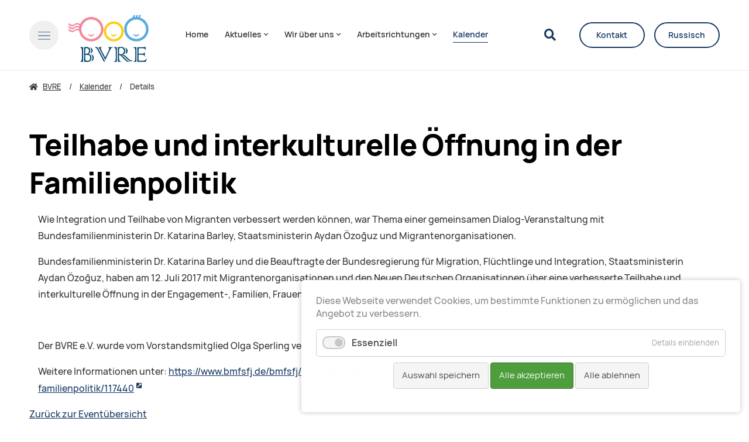

--- FILE ---
content_type: text/html; charset=UTF-8
request_url: https://bvre.de/kalender-details/teilhabe-und-interkulturelle-oeffnung-in-der-familienpolitik.html
body_size: 13322
content:
<!DOCTYPE html>
<html data-theme lang="de">
<head>
<base href="https://bvre.de/">
<title>Teilhabe und interkulturelle Öffnung in der Familienpolitik - BVRE</title>
<!-- meta: default -->
<meta charset="UTF-8">
<meta name="robots" content="index,follow">
<meta name="description" content="">
<meta name="generator" content="Contao Open Source CMS">
<!-- meta: viewport -->
<meta name="viewport" content="width=device-width,initial-scale=1.0">
<!-- meta: social -->
<meta name="google-site-verification" content="" />
<!-- contao: stylesheets -->
<link rel="stylesheet" href="assets/css/theme.scss,manrope.css,all.css,slick.css,cookiebar_default.css-6d29c84b.css">
<!-- contao: scripts -->
<script src="assets/js/jquery.min.js,slick.min.js,typed.min.js,globals.js,sliderSlick.j...-45df26c7.js"></script><meta name="thumbnail" content="https://bvre.de/files/theme/theme-design/img/bvre_logo.png">
<meta property="og:image" content="https://bvre.de/files/theme/theme-design/img/bvre_logo.png">
<meta property="og:image:width" content="870">
<meta property="og:image:height" content="534">
<!-- theme: favicon -->
<link rel="icon" type="image/png" href="/files/theme/theme-design/img/favicon.png" />
<!-- theme: includes -->
<!-- theme: config module -->
</head>
<body id="top" class="p-teilhabe-und-interkulturelle-öffnung-in-der-familienpolitik" itemscope itemtype="http://schema.org/WebPage">
<div class="m-page">
<aside class="m-offcanvas" data-js-offcanvas>
<div class="m-offcanvas__dimmer" data-js-offcanvas-close></div>
<div class="m-offcanvas__inner">
<div class="m-offcanvas__section m-offcanvas__section--first">
<div class="m-offcanvas__top">
<div class="u-root">
<div class="m-offcanvas__row">
<div class="m-offcanvas__left">
<div class="m-offcanvas__trigger">
<a href="/" class="o-trigger" data-js-offcanvas-toggle>
<svg>
<use xlink:href="#svg-menu-close" />
</svg>
</a>
</div>
<div class="m-offcanvas__logo">
<!-- theme: logo -->
<a href="/" class="o-logo">
<img src="files/theme/theme-design/img/favicon.png" class="o-logo__image o-logo__image--dark" alt="">
<img src="files/theme/theme-design/img/favicon.png" class="o-logo__image o-logo__image--light" alt="">
</a>
</div>
</div>
<div class="m-offcanvas__right">
</div>
</div>
</div>
</div>
<div class="m-offcanvas__middle">
<div class="u-root">
<div class="m-offcanvas__navigation">
<!-- theme: navigation (main) -->
<!-- indexer::stop -->
<nav class="m-navigation" itemscope itemtype="http://schema.org/SiteNavigationElement">
<a href="kalender-details/teilhabe-und-interkulturelle-oeffnung-in-der-familienpolitik.html#skipNavigation30" class="invisible">Navigation überspringen</a>
<div class="level-1">
<div class="inner">
<ul>
<li class="p-home first">
<a
href="home.html"
title="Bundesverband russischsprachiger Eltern e.V."
class="first"                                                            itemprop="url">
<span itemprop="name">Home</span>
</a>
</li>
<li class="p-aktuelles submenu">
<a
href="aktuelles.html"
title="Aktuelles"
class="submenu"                                                   aria-haspopup="true"          itemprop="url">
<span itemprop="name">Aktuelles<i class="fas fa-chevron-down" aria-hidden="true"></i></span>
</a>
<div class="level-2">
<div class="inner">
<ul>
<li class="p-news first">
<a
href="aktuelles.html"
title="News"
class="first"                                                            itemprop="url">
<span itemprop="name">News</span>
</a>
</li>
<li class="p-stellungnahmen ">
<a
href="stellungnahmen.html"
title="Stellungnahmen"
itemprop="url">
<span itemprop="name">Stellungnahmen</span>
</a>
</li>
<li class="p-presse-über-uns ">
<a
href="presse-und-medien.html"
title="Presse über uns"
itemprop="url">
<span itemprop="name">Presse über uns</span>
</a>
</li>
<li class="p-newsletter ">
<a
href="newsletter.html"
title="Newsletter"
itemprop="url">
<span itemprop="name">Newsletter</span>
</a>
</li>
<li class="p-details ">
<a
href="news-blog/details.html"
title="Details"
itemprop="url">
<span itemprop="name">Details</span>
</a>
</li>
<li class="p-bibliothek last">
<a
href="aktuelles/bibliothek.html"
title="Bibliothek"
class="last"                                                            itemprop="url">
<span itemprop="name">Bibliothek</span>
</a>
</li>
</ul>
</div>
</div>
</li>
<li class="p-wir-über-uns submenu">
<a
href="wir_ueber_uns_uebersicht.html"
title="Wir über uns"
class="submenu"                                                   aria-haspopup="true"          itemprop="url">
<span itemprop="name">Wir über uns<i class="fas fa-chevron-down" aria-hidden="true"></i></span>
</a>
<div class="level-2">
<div class="inner">
<ul>
<li class="p-wer-wir-sind first">
<a
href="wir_ueber_uns_uebersicht.html"
title="Wer wir sind"
class="first"                                                            itemprop="url">
<span itemprop="name">Wer wir sind</span>
</a>
</li>
<li class="p-satzung ">
<a
href="wir-ueber-uns/satzung.html"
title="Satzung"
itemprop="url">
<span itemprop="name">Satzung</span>
</a>
</li>
<li class="p-leitbild ">
<a
href="wir-ueber-uns/leitbild.html"
title="Leitbild"
itemprop="url">
<span itemprop="name">Leitbild</span>
</a>
</li>
<li class="p-unser-team ">
<a
href="unser-team.html"
title="Unser Team"
itemprop="url">
<span itemprop="name">Unser Team</span>
</a>
</li>
<li class="p-möglichkeiten-für-die-bvre-mitgliedsorganisationen ">
<a
href="wir-ueber-uns/moeglichkeiten-fuer-die-bvre-mitgliedsorganisationen.html"
title="Möglichkeiten für die BVRE-Mitgliedsorganisationen"
itemprop="url">
<span itemprop="name">Möglichkeiten für die BVRE-Mitgliedsorganisationen</span>
</a>
</li>
<li class="p-möglichkeiten-für-eltern ">
<a
href="wir-ueber-uns/moeglichkeiten-fuer-eltern.html"
title="Möglichkeiten für Eltern"
itemprop="url">
<span itemprop="name">Möglichkeiten für Eltern</span>
</a>
</li>
<li class="p-selbstverpflichtung-transparente-zivilgesellschaft ">
<a
href="selbstverpflichtung-transparente-zivilgesellschaft.html"
title="Selbstverpflichtung transparente Zivilgesellschaft"
itemprop="url">
<span itemprop="name">Selbstverpflichtung transparente Zivilgesellschaft</span>
</a>
</li>
<li class="p-kommission-für-antidiskriminierung ">
<a
href="wir-ueber-uns/kommission-fuer-antidiskriminierung.html"
title="Kommission für Antidiskriminierung"
itemprop="url">
<span itemprop="name">Kommission für Antidiskriminierung</span>
</a>
</li>
<li class="p-mitglied-werden ">
<a
href="mitglieder/mitglied-werden.html"
title="Mitglied werden"
itemprop="url">
<span itemprop="name">Mitglied werden</span>
</a>
</li>
<li class="p-spenden ">
<a
href="wir-ueber-uns/spenden.html"
title="Spenden"
itemprop="url">
<span itemprop="name">Spenden</span>
</a>
</li>
<li class="p-flyer last">
<a
href="wir-ueber-uns/flyer.html"
title="Flyer"
class="last"                                                            itemprop="url">
<span itemprop="name">Flyer</span>
</a>
</li>
</ul>
</div>
</div>
</li>
<li class="p-mitglieder submenu">
<a
href="mitglieder_uebersicht.html"
title="Mitglieder"
class="submenu"                                                   aria-haspopup="true"          itemprop="url">
<span itemprop="name">Mitglieder<i class="fas fa-chevron-down" aria-hidden="true"></i></span>
</a>
<div class="level-2">
<div class="inner">
<ul>
<li class="p-mitgliedsvereine first">
<a
href="mitglieder_uebersicht.html"
title="Mitgliedsvereine"
class="first"                                                            itemprop="url">
<span itemprop="name">Mitgliedsvereine</span>
</a>
</li>
<li class="p-organisationen-in-baden-württemberg submenu">
<a
href="mitglieder/organisationen-in-baden-wuerttemberg.html"
title="Organisationen in Baden-Württemberg"
class="submenu"                                                   aria-haspopup="true"          itemprop="url">
<span itemprop="name">Organisationen in Baden-Württemberg<i class="fas fa-chevron-down" aria-hidden="true"></i></span>
</a>
<div class="level-3">
<div class="inner">
<ul>
<li class="p-wesna-e-v-freiburg first last">
<a
href="mitglieder/wesna-e-v-freiburg.html"
title="WESNA e.V., Freiburg"
class="first last"                                                            itemprop="url">
<span itemprop="name">WESNA e.V., Freiburg</span>
</a>
</li>
</ul>
</div>
</div>
</li>
<li class="p-organisationen-in-bayern submenu">
<a
href="mitglieder/organisationen-in-bayern.html"
title="Organisationen in Bayern"
class="submenu"                                                   aria-haspopup="true"          itemprop="url">
<span itemprop="name">Organisationen in Bayern<i class="fas fa-chevron-down" aria-hidden="true"></i></span>
</a>
<div class="level-3">
<div class="inner">
<ul>
<li class="p-allianz-für-ein-freiheitlich-demokratisches-russland-e-v-nürnberg first">
<a
href="mitglieder/allianz-fuer-ein-freiheitlich-demokratisches-russland-e-v-nuernberg.html"
title="Allianz für ein freiheitlich-demokratisches Russland e.V., Nürnberg"
class="first"                                                            itemprop="url">
<span itemprop="name">Allianz für ein freiheitlich-demokratisches Russland e.V., Nürnberg</span>
</a>
</li>
<li class="p-brücken-e-v-erlangen ">
<a
href="mitglieder/deutsch-russischer-kulturverein-bruecken-e-v-erlangen.html"
title="Brücken e.V., Erlangen"
itemprop="url">
<span itemprop="name">Brücken e.V., Erlangen</span>
</a>
</li>
<li class="p-happy-aliens-e-v-erlangen ">
<a
href="mitglieder/organisationen-in-bayern/happy-aliens-e-v-erlangen.html"
title="Happy Aliens e.V., Erlangen"
itemprop="url">
<span itemprop="name">Happy Aliens e.V., Erlangen</span>
</a>
</li>
<li class="p-neue-zeiten-weiden-e-v-weiden ">
<a
href="mitglieder/neue-zeiten-weiden-e-v-weiden.html"
title="Neue Zeiten - Weiden e.V., Weiden"
itemprop="url">
<span itemprop="name">Neue Zeiten - Weiden e.V., Weiden</span>
</a>
</li>
<li class="p-russisch-deutsches-kulturzentrum-e-v-nürnberg last">
<a
href="mitglieder/russisch-deutsches-kulturzentrum-e-v-nuernberg.html"
title="Russisch-Deutsches Kulturzentrum e.V., Nürnberg"
class="last"                                                            itemprop="url">
<span itemprop="name">Russisch-Deutsches Kulturzentrum e.V., Nürnberg</span>
</a>
</li>
</ul>
</div>
</div>
</li>
<li class="p-organisationen-in-berlin submenu">
<a
href="mitglieder/berlin.html"
title="Organisationen in Berlin"
class="submenu"                                                   aria-haspopup="true"          itemprop="url">
<span itemprop="name">Organisationen in Berlin<i class="fas fa-chevron-down" aria-hidden="true"></i></span>
</a>
<div class="level-3">
<div class="inner">
<ul>
<li class="p-club-dialog-e-v-berlin first">
<a
href="mitglieder/club-dialog-e-v-berlin.html"
title="Club Dialog e.V., Berlin"
class="first"                                                            itemprop="url">
<span itemprop="name">Club Dialog e.V., Berlin</span>
</a>
</li>
<li class="p-demokrati-ja-e-v-berlin ">
<a
href="mitglieder/berlin/demokrati-ja-e-v.html"
title="Demokrati-JA e.V., Berlin"
itemprop="url">
<span itemprop="name">Demokrati-JA e.V., Berlin</span>
</a>
</li>
<li class="p-deutsch-alternativer-kulturverein-e-v-berlin ">
<a
href="mitglieder/deutsch-alternativer-kulturverein-e-v-berlin.html"
title="Deutsch-Alternativer Kulturverein e.V., Berlin"
itemprop="url">
<span itemprop="name">Deutsch-Alternativer Kulturverein e.V., Berlin</span>
</a>
</li>
<li class="p-quarteera-e-v-berlin ">
<a
href="mitglieder/quarteera-e-v-berlin.html"
title="Quarteera e.V., Berlin"
itemprop="url">
<span itemprop="name">Quarteera e.V., Berlin</span>
</a>
</li>
<li class="p-solidarus-e-v-berlin ">
<a
href="mitglieder/berlin/solidarus-e-v-berlin.html"
title="Solidarus e.V., Berlin"
itemprop="url">
<span itemprop="name">Solidarus e.V., Berlin</span>
</a>
</li>
<li class="p-vereinigung-aserbaidschanischer-studierender-und-wissenschaftler-in-der-bundesrepublik-deutschland-vasw-e-v-berlin ">
<a
href="mitglieder/vereinigung-aserbaidschanischer-studierender-und-wissenschaftler-in-der-bundesrepublik-deutschland-vasw-e-v-berlin.html"
title="Vereinigung aserbaidschanischer Studierender und Wissenschaftler in der Bundesrepublik Deutschland &#40;VASW&#41; e.V., Berlin"
itemprop="url">
<span itemprop="name">Vereinigung aserbaidschanischer Studierender und Wissenschaftler in der Bundesrepublik Deutschland &#40;VASW&#41; e.V., Berlin</span>
</a>
</li>
<li class="p-wissensturm-e-v-berlin ">
<a
href="mitglieder/wissensturm-e-v-berlin.html"
title="Wissensturm e. V., Berlin"
itemprop="url">
<span itemprop="name">Wissensturm e. V., Berlin</span>
</a>
</li>
<li class="p-westa-e-v-berlin last">
<a
href="mitglieder/westa-e-v-berlin.html"
title="Westa e.V., Berlin"
class="last"                                                            itemprop="url">
<span itemprop="name">Westa e.V., Berlin</span>
</a>
</li>
</ul>
</div>
</div>
</li>
<li class="p-organisationen-in-brandenburg submenu">
<a
href="mitglieder/organisationen-in-brandenburg.html"
title="Organisationen in Brandenburg"
class="submenu"                                                   aria-haspopup="true"          itemprop="url">
<span itemprop="name">Organisationen in Brandenburg<i class="fas fa-chevron-down" aria-hidden="true"></i></span>
</a>
<div class="level-3">
<div class="inner">
<ul>
<li class="p-diamant-sozialer-integrationsverein-für-zuwanderer-des-landkreises-barnim-e-v-barnim first last">
<a
href="mitglieder/diamant-sozialer-integrationsverein-fuer-zuwanderer-des-landkreises-barnim-e-v.html"
title="Diamant – Sozialer Integrationsverein für Zuwanderer des Landkreises Barnim e. V., Barnim"
class="first last"                                                            itemprop="url">
<span itemprop="name">Diamant – Sozialer Integrationsverein für Zuwanderer des Landkreises Barnim e. V., Barnim</span>
</a>
</li>
</ul>
</div>
</div>
</li>
<li class="p-organisationen-in-hamburg submenu">
<a
href="mitglieder/organisationen-in-hamburg.html"
title="Organisationen in Hamburg"
class="submenu"                                                   aria-haspopup="true"          itemprop="url">
<span itemprop="name">Organisationen in Hamburg<i class="fas fa-chevron-down" aria-hidden="true"></i></span>
</a>
<div class="level-3">
<div class="inner">
<ul>
<li class="p-asbuka-e-v-hamburg first">
<a
href="mitglieder/organisationen-in-hamburg/asbuka-e-v-hamburg.html"
title="ASBUKA e.V., Hamburg"
class="first"                                                            itemprop="url">
<span itemprop="name">ASBUKA e.V., Hamburg</span>
</a>
</li>
<li class="p-free-pro-video-e-v-hamburg ">
<a
href="mitglieder/organisationen-in-hamburg/free-professional-video-institute-hamburg-bremen-schleswig-holstein.html"
title="Free Pro Video e.V., Hamburg"
itemprop="url">
<span itemprop="name">Free Pro Video e.V., Hamburg</span>
</a>
</li>
<li class="p-norddeutscher-koordinierungsrat-der-russischsprachigen-bürger-e-v-hamburg-bremen-schleswig-holstein last">
<a
href="mitglieder/norddeutscher-koordinationsrat-e-v-hamburg-bremen-schleswig-holstein.html"
title="Norddeutscher Koordinierungsrat der russischsprachigen Bürger e.V., Hamburg, Bremen, Schleswig-Holstein"
class="last"                                                            itemprop="url">
<span itemprop="name">Norddeutscher Koordinierungsrat der russischsprachigen Bürger e.V., Hamburg, Bremen, Schleswig-Holstein</span>
</a>
</li>
</ul>
</div>
</div>
</li>
<li class="p-organisationen-in-hessen submenu">
<a
href="mitglieder/organisationen-in-hessen.html"
title="Organisationen in Hessen"
class="submenu"                                                   aria-haspopup="true"          itemprop="url">
<span itemprop="name">Organisationen in Hessen<i class="fas fa-chevron-down" aria-hidden="true"></i></span>
</a>
<div class="level-3">
<div class="inner">
<ul>
<li class="p-assorti-gug-wiesbaden first">
<a
href="mitglieder/assorti-gug-wiesbaden.html"
title="ASSORTI gUG, Wiesbaden"
class="first"                                                            itemprop="url">
<span itemprop="name">ASSORTI gUG, Wiesbaden</span>
</a>
</li>
<li class="p-deutsch-russisches-zentrum-integration-bildung-sozial-kultur-e-v-drz-ibsk-e-v-gießen ">
<a
href="mitglieder/deutsch-russisches-zentrum-integration-bildung-sozial-kultur-e-v-drz-ibsk-e-v-giessen.html"
title="Deutsch-Russisches Zentrum &#34;Integration, Bildung, Sozial, Kultur&#34; e.V. &#40;DRZ IBSK e.V.&#41;, Gießen"
itemprop="url">
<span itemprop="name">Deutsch-Russisches Zentrum &#34;Integration, Bildung, Sozial, Kultur&#34; e.V. &#40;DRZ IBSK e.V.&#41;, Gießen</span>
</a>
</li>
<li class="p-goluboy-wagon-e-v-frankfurt-am-main ">
<a
href="mitglieder/organisationen-in-hessen/goluboy-wagon-e-v-frankfurt-am-main.html"
title="Goluboy Wagon e.V., Frankfurt am Main"
itemprop="url">
<span itemprop="name">Goluboy Wagon e.V., Frankfurt am Main</span>
</a>
</li>
<li class="p-günter-feldmann-zentrum-e-v-frankfurt-am-main ">
<a
href="mitglieder/guenter-feldmann-zentrum-e-v.html"
title="Günter-Feldmann-Zentrum e.V., Frankfurt am Main"
itemprop="url">
<span itemprop="name">Günter-Feldmann-Zentrum e.V., Frankfurt am Main</span>
</a>
</li>
<li class="p-integrations-bildungszentrum-planeta-e-v-hanau-frankfurt-am-main-offenbach-am-main ">
<a
href="mitglieder/deutsch-russisches-integrations-kultur-und-bildungszentrum-planeta-e-v-hanau.html"
title="Integrations-Bildungszentrum Planeta e.V., Hanau, Frankfurt am Main, Offenbach am Main"
itemprop="url">
<span itemprop="name">Integrations-Bildungszentrum Planeta e.V., Hanau, Frankfurt am Main, Offenbach am Main</span>
</a>
</li>
<li class="p-kid-e-v-kooperative-zur-integration-in-deutschland-hanau ">
<a
href="mitglieder/kid-e-v-kooperative-zur-integration-in-deutschland-hanau.html"
title="KID e.V. - „Kooperative zur Integration in Deutschland&#34;, Hanau"
itemprop="url">
<span itemprop="name">KID e.V. - „Kooperative zur Integration in Deutschland&#34;, Hanau</span>
</a>
</li>
<li class="p-kreaktiv-e-v-hanau ">
<a
href="mitglieder/organisationen-in-hessen/kreaktiv-e-v-hanau.html"
title="KREAKTIV e.V., Hanau"
itemprop="url">
<span itemprop="name">KREAKTIV e.V., Hanau</span>
</a>
</li>
<li class="p-nezabudka-kinderbetreuung-ggmbh-frankfurt-am-main ">
<a
href="mitglieder/nezabudka-kinderbetreuung-ggmbh.html"
title="Nezabudka Kinderbetreuung gGmbH, Frankfurt am Main"
itemprop="url">
<span itemprop="name">Nezabudka Kinderbetreuung gGmbH, Frankfurt am Main</span>
</a>
</li>
<li class="p-rodnik-e-v-fulda ">
<a
href="mitglieder/rodnik-e-v-deutsch-russisches-kultur-sozial-und-bildungszentrum-fulda.html"
title="RODNIK e.V., Fulda"
itemprop="url">
<span itemprop="name">RODNIK e.V., Fulda</span>
</a>
</li>
<li class="p-verein-zur-unterstützung-russischsprachiger-mitbürger-frankfurt-am-main ">
<a
href="mitglieder/verein-zur-unterstuetzung-russischsprachiger-mitbuerger-frankfurt-m.html"
title="Verein zur Unterstützung russischsprachiger Mitbürger, Frankfurt am Main"
itemprop="url">
<span itemprop="name">Verein zur Unterstützung russischsprachiger Mitbürger, Frankfurt am Main</span>
</a>
</li>
<li class="p-wahrta-e-v-frankfurt-am-main last">
<a
href="mitglieder/organisationen-in-hessen/warta-e-v-frankfurt-am-main.html"
title="WAHRTA e.V., Frankfurt am Main"
class="last"                                                            itemprop="url">
<span itemprop="name">WAHRTA e.V., Frankfurt am Main</span>
</a>
</li>
</ul>
</div>
</div>
</li>
<li class="p-organisationen-in-niedersachsen submenu">
<a
href="mitglieder/organisationen-in-niedersachsen.html"
title="Organisationen in Niedersachsen"
class="submenu"                                                   aria-haspopup="true"          itemprop="url">
<span itemprop="name">Organisationen in Niedersachsen<i class="fas fa-chevron-down" aria-hidden="true"></i></span>
</a>
<div class="level-3">
<div class="inner">
<ul>
<li class="p-deutsch-russische-gesellschaft-göttingen-e-v-göttingen invisible first">
<a
href="mitglieder/organisationen-in-niedersachsen/dialog-respekt-gemeinwohl-goettingen-e-v.html"
title="Deutsch-Russische Gesellschaft Göttingen e.V., Göttingen"
class="invisible first"                                                            itemprop="url">
<span itemprop="name">Deutsch-Russische Gesellschaft Göttingen e.V., Göttingen</span>
</a>
</li>
<li class="p-dialog-respekt-gemeinwohl-göttingen-e-v last">
<a
href="mitglieder/organisationen-in-niedersachsen/dialog-respekt-gemeinwohl-goettingen-e-v.html"
title="Dialog – Respekt – Gemeinwohl Göttingen e.V."
class="last"                                                            itemprop="url">
<span itemprop="name">Dialog – Respekt – Gemeinwohl Göttingen e.V.</span>
</a>
</li>
</ul>
</div>
</div>
</li>
<li class="p-organisationen-in-nordrhein-westfalen submenu">
<a
href="mitglieder/organisationen-in-nrw.html"
title="Organisationen in Nordrhein-Westfalen"
class="submenu"                                                   aria-haspopup="true"          itemprop="url">
<span itemprop="name">Organisationen in Nordrhein-Westfalen<i class="fas fa-chevron-down" aria-hidden="true"></i></span>
</a>
<div class="level-3">
<div class="inner">
<ul>
<li class="p-abc-e-v-troisdorf first">
<a
href="mitglieder/abc-e-v-troisdorf.html"
title="ABC e.V., Troisdorf"
class="first"                                                            itemprop="url">
<span itemprop="name">ABC e.V., Troisdorf</span>
</a>
</li>
<li class="p-anton-tschechow-bibliothek-bildungs-und-kulturzentrum-e-v-krefeld ">
<a
href="mitglieder/anton-tschechow-bibliothek-bildungs-und-kulturzentrum-e-v-krefeld.html"
title="Anton-Tschechow Bibliothek-, Bildungs- und Kulturzentrum e.V., Krefeld"
itemprop="url">
<span itemprop="name">Anton-Tschechow Bibliothek-, Bildungs- und Kulturzentrum e.V., Krefeld</span>
</a>
</li>
<li class="p-avp-e-v-akzeptanz-vertrauen-perspektive-e-v-düsseldorf ">
<a
href="mitglieder/avp-e-v-akzeptanz-vertrauen-perspektive-e-v-duesseldorf.html"
title="AVP e.V. &#40;Akzeptanz, Vertrauen, Perspektive e.V.&#41;, Düsseldorf"
itemprop="url">
<span itemprop="name">AVP e.V. &#40;Akzeptanz, Vertrauen, Perspektive e.V.&#41;, Düsseldorf</span>
</a>
</li>
<li class="p-de-perspektive-e-v-düsseldorf ">
<a
href="mitglieder/de-perspektive-e-v-duesseldorf.html"
title="de. Perspektive e.V., Düsseldorf"
itemprop="url">
<span itemprop="name">de. Perspektive e.V., Düsseldorf</span>
</a>
</li>
<li class="p-die-weltmusik-klezmer-und-ästhetik-akademie-integration-und-begegnungszentrum-e-v-köln ">
<a
href="mitglieder/die-weltmusik-klezmer-und-aesthetik-akademie-integration-und-begegnungszentrum-e-v.html"
title="Die Weltmusik, Klezmer und Ästhetik Akademie, Integration- und Begegnungszentrum e.V., Köln"
itemprop="url">
<span itemprop="name">Die Weltmusik, Klezmer und Ästhetik Akademie, Integration- und Begegnungszentrum e.V., Köln</span>
</a>
</li>
<li class="p-erfolg-köln-e-v-köln ">
<a
href="mitglieder/erfolg-koeln-e-v-koeln.html"
title="Erfolg Köln e.V., Köln"
itemprop="url">
<span itemprop="name">Erfolg Köln e.V., Köln</span>
</a>
</li>
<li class="p-familienwelt-e-v-köln ">
<a
href="mitglieder/familienwelt-e-v-koeln.html"
title="Familienwelt e.V, Köln"
itemprop="url">
<span itemprop="name">Familienwelt e.V, Köln</span>
</a>
</li>
<li class="p-fantasy-e-v-wuppertal ">
<a
href="mitglieder/fantasy-e-v-wuppertal.html"
title="Fantasy e.V., Wuppertal"
itemprop="url">
<span itemprop="name">Fantasy e.V., Wuppertal</span>
</a>
</li>
<li class="p-fraufam-integrationszentrum-für-frauen-und-familien-e-v-rheinbach ">
<a
href="mitglieder/fraufam-integrationszentrum-fuer-frauen-und-familien-e-v.html"
title="FrauFam - Integrationszentrum für Frauen und Familien e. V., Rheinbach"
itemprop="url">
<span itemprop="name">FrauFam - Integrationszentrum für Frauen und Familien e. V., Rheinbach</span>
</a>
</li>
<li class="p-horizont-e-v-köln ">
<a
href="mitglieder/organisationen-in-nrw/horizont-e-v-koeln.html"
title="Horizont e.V., Köln"
itemprop="url">
<span itemprop="name">Horizont e.V., Köln</span>
</a>
</li>
<li class="p-integration-kulturzentrum-e-v-im-kreis-mettmann-mettmann ">
<a
href="mitglieder/integration-kultur-zentrum-e-v-ikz-e-v-mettmann.html"
title="Integration-Kulturzentrum e.V. im Kreis Mettmann, Mettmann"
itemprop="url">
<span itemprop="name">Integration-Kulturzentrum e.V. im Kreis Mettmann, Mettmann</span>
</a>
</li>
<li class="p-integration-partnerschaft-menschenwürde-e-v-ipm-düsseldorf ">
<a
href="mitglieder/integration-partnerschaft-menschenwuerde-e-v-ipm-duesseldorf.html"
title="Integration Partnerschaft Menschenwürde e.V. &#40;IPM&#41;, Düsseldorf"
itemprop="url">
<span itemprop="name">Integration Partnerschaft Menschenwürde e.V. &#40;IPM&#41;, Düsseldorf</span>
</a>
</li>
<li class="p-interkultureller-deutsch-russischer-verein-wasilissa-e-v-gütersloh ">
<a
href="mitglieder/interkultureller-deutsch-russischer-verein-wasilissa-e-v.html"
title="Interkultureller deutsch-russischer Verein &#34;Wasilissa e.V.&#34;, Gütersloh"
itemprop="url">
<span itemprop="name">Interkultureller deutsch-russischer Verein &#34;Wasilissa e.V.&#34;, Gütersloh</span>
</a>
</li>
<li class="p-ikar-e-v-dormagen ">
<a
href="mitglieder/ikar-e-v-dormagen.html"
title="IKAR e.V., Dormagen"
itemprop="url">
<span itemprop="name">IKAR e.V., Dormagen</span>
</a>
</li>
<li class="p-kinder-und-jugendclub-modellierton-e-v-rheine ">
<a
href="kinder-und-jugendclub-modellierton-e-v-rheine.html"
title="Kinder- und Jugendclub “Modellierton” e.V., Rheine"
itemprop="url">
<span itemprop="name">Kinder- und Jugendclub “Modellierton” e.V., Rheine</span>
</a>
</li>
<li class="p-kultur-und-integrationszentrum-phoenix-köln-e-v-köln ">
<a
href="mitglieder/kultur-und-integrationszentrum-phoenix-koeln-e-v-koeln.html"
title="Kultur-und Integrationszentrum PHOENIX-Köln e.V., Köln"
itemprop="url">
<span itemprop="name">Kultur-und Integrationszentrum PHOENIX-Köln e.V., Köln</span>
</a>
</li>
<li class="p-makosa-e-v-köln ">
<a
href="mitglieder/organisationen-in-nrw/makosa-e-v-koeln.html"
title="Makosa e.V., Köln"
itemprop="url">
<span itemprop="name">Makosa e.V., Köln</span>
</a>
</li>
<li class="p-wuppertaler-elternverein-3x3-e-v-wuppertal last">
<a
href="mitglieder/wuppertaler-elternverein-3x3-e-v-wuppertal.html"
title="Wuppertaler Elternverein 3x3 e.V., Wuppertal"
class="last"                                                            itemprop="url">
<span itemprop="name">Wuppertaler Elternverein 3x3 e.V., Wuppertal</span>
</a>
</li>
</ul>
</div>
</div>
</li>
<li class="p-organisationen-in-saarland submenu">
<a
href="mitglieder/organisationen-in-saarland.html"
title="Organisationen in Saarland"
class="submenu"                                                   aria-haspopup="true"          itemprop="url">
<span itemprop="name">Organisationen in Saarland<i class="fas fa-chevron-down" aria-hidden="true"></i></span>
</a>
<div class="level-3">
<div class="inner">
<ul>
<li class="p-deutsch-russisch-ukrainische-kulturschule-elfe-e-v-saarbrücken first last">
<a
href="mitglieder/elfe-e-v-deutsch-russische-kulturschule-saarbruecken.html"
title="Deutsch-Russisch-Ukrainische Kulturschule ELFE e.V., Saarbrücken"
class="first last"                                                            itemprop="url">
<span itemprop="name">Deutsch-Russisch-Ukrainische Kulturschule ELFE e.V., Saarbrücken</span>
</a>
</li>
</ul>
</div>
</div>
</li>
<li class="p-organisationen-in-sachsen submenu last">
<a
href="mitglieder/organisationen-in-sachsen.html"
title="Organisationen in Sachsen"
class="submenu last"                                                   aria-haspopup="true"          itemprop="url">
<span itemprop="name">Organisationen in Sachsen<i class="fas fa-chevron-down" aria-hidden="true"></i></span>
</a>
<div class="level-3">
<div class="inner">
<ul>
<li class="p-ausländerrat-dresden-e-v-dresden first">
<a
href="mitglieder/auslaenderrat-dresden-e-v-dresden.html"
title="Ausländerrat Dresden e.V., Dresden"
class="first"                                                            itemprop="url">
<span itemprop="name">Ausländerrat Dresden e.V., Dresden</span>
</a>
</li>
<li class="p-deutsch-russisches-hilfswerk-zur-heiligen-alexandra-e-v-leipzig ">
<a
href="mitglieder/deutsch-russisches-hilfswerk-zur-heiligen-alexandra-e-v-leipzig.html"
title="Deutsch-Russisches Hilfswerk zur Heiligen Alexandra e.V., Leipzig"
itemprop="url">
<span itemprop="name">Deutsch-Russisches Hilfswerk zur Heiligen Alexandra e.V., Leipzig</span>
</a>
</li>
<li class="p-internationales-engagement-chemnitz-e-v-chemnitz ">
<a
href="mitglieder/internationales-engagement-chemnitz-e-v.html"
title="Internationales Engagement Chemnitz e.V., Chemnitz"
itemprop="url">
<span itemprop="name">Internationales Engagement Chemnitz e.V., Chemnitz</span>
</a>
</li>
<li class="p-kinder-und-elternzentrum-kolibri-e-v-dresden ">
<a
href="mitglieder/kinder-und-elternzentrum-kolibri-e-v-dresden.html"
title="Kinder- und Elternzentrum &#34;Kolibri” e.V., Dresden"
itemprop="url">
<span itemprop="name">Kinder- und Elternzentrum &#34;Kolibri” e.V., Dresden</span>
</a>
</li>
<li class="p-leonard-e-v-dresden ">
<a
href="mitglieder/leonard-e-v-dresden.html"
title="Leonard e.V., Dresden"
itemprop="url">
<span itemprop="name">Leonard e.V., Dresden</span>
</a>
</li>
<li class="p-russischsprachige-demokratinnen-und-demokraten-e-v-dresden last">
<a
href="mitglieder/organisationen-in-sachsen/russischsprachige-demokratinnen-und-demokraten-e-v-dresden.html"
title="Russischsprachige Demokratinnen und Demokraten e.V., Dresden"
class="last"                                                            itemprop="url">
<span itemprop="name">Russischsprachige Demokratinnen und Demokraten e.V., Dresden</span>
</a>
</li>
</ul>
</div>
</div>
</li>
</ul>
</div>
</div>
</li>
<li class="p-arbeitsrichtungen submenu">
<a
href="arbeitsrichtungen_uebersicht.html"
title="Arbeitsrichtungen"
class="submenu"                                                   aria-haspopup="true"          itemprop="url">
<span itemprop="name">Arbeitsrichtungen<i class="fas fa-chevron-down" aria-hidden="true"></i></span>
</a>
<div class="level-2">
<div class="inner">
<ul>
<li class="p-was-wir-tun first">
<a
href="arbeitsrichtungen_uebersicht.html"
title="Was wir tun"
class="first"                                                            itemprop="url">
<span itemprop="name">Was wir tun</span>
</a>
</li>
<li class="p-elternarbeit ">
<a
href="arbeitsrichtungen/elternarbeit.html"
title="Elternarbeit"
itemprop="url">
<span itemprop="name">Elternarbeit</span>
</a>
</li>
<li class="p-politische-bildung ">
<a
href="arbeitsrichtungen/politische-bildung.html"
title="Politische Bildung"
itemprop="url">
<span itemprop="name">Politische Bildung</span>
</a>
</li>
<li class="p-arbeit-mit-ukrainischen-geflüchteten ">
<a
href="arbeitsrichtungen/arbeit-mit-ukrainischen-gefluechteten.html"
title="Arbeit mit ukrainischen Geflüchteten"
itemprop="url">
<span itemprop="name">Arbeit mit ukrainischen Geflüchteten</span>
</a>
</li>
<li class="p-seniorenarbeit ">
<a
href="arbeitsrichtungen/seniorenarbeit.html"
title="Seniorenarbeit"
itemprop="url">
<span itemprop="name">Seniorenarbeit</span>
</a>
</li>
<li class="p-organisationsentwiсklung ">
<a
href="arbeitsrichtungen/organisationsentwisklung.html"
title="Organisationsentwiсklung"
itemprop="url">
<span itemprop="name">Organisationsentwiсklung</span>
</a>
</li>
<li class="p-kinder-und-jugendarbeit ">
<a
href="arbeitsrichtungen/kinder-und-jugendarbeit.html"
title="Kinder- und Jugendarbeit"
itemprop="url">
<span itemprop="name">Kinder- und Jugendarbeit</span>
</a>
</li>
<li class="p-medienkompetenz ">
<a
href="arbeitsrichtungen/medienkompetenz.html"
title="Medienkompetenz"
itemprop="url">
<span itemprop="name">Medienkompetenz</span>
</a>
</li>
<li class="p-gesundheit last">
<a
href="arbeitsrichtungen/gesundheit.html"
title="Gesundheit"
class="last"                                                            itemprop="url">
<span itemprop="name">Gesundheit</span>
</a>
</li>
</ul>
</div>
</div>
</li>
<li class="p-projekte-des-bvre submenu">
<a
href="projekte-des-bvre.html"
title="Projekte des BVRE"
class="submenu"                                                   aria-haspopup="true"          itemprop="url">
<span itemprop="name">Projekte des BVRE<i class="fas fa-chevron-down" aria-hidden="true"></i></span>
</a>
<div class="level-2">
<div class="inner">
<ul>
<li class="p-kooperationsverbund-für-vielfalt-und-zusammenhalt-chancengerechtigkeit-in-der-pluralen-gesellschaft submenu first">
<a
href="projekte-des-bvre/chancengerechtigkeit.html"
title="Kooperationsverbund für Vielfalt und Zusammenhalt: Chancengerechtigkeit in der pluralen Gesellschaft"
class="submenu first"                                                   aria-haspopup="true"          itemprop="url">
<span itemprop="name">Kooperationsverbund für Vielfalt und Zusammenhalt: Chancengerechtigkeit in der pluralen Gesellschaft<i class="fas fa-chevron-down" aria-hidden="true"></i></span>
</a>
<div class="level-3">
<div class="inner">
<ul>
<li class="p-projekt-übersicht first">
<a
href="projekte-des-bvre/chancengerechtigkeit.html"
title="Projekt Übersicht"
class="first"                                                            itemprop="url">
<span itemprop="name">Projekt Übersicht</span>
</a>
</li>
<li class="p-berliner-talks-2025 last">
<a
href="projekte-des-bvre/berliner-talks-2025.html"
title="Berliner talks 2025"
class="last"                                                            itemprop="url">
<span itemprop="name">Berliner talks 2025</span>
</a>
</li>
</ul>
</div>
</div>
</li>
<li class="p-umweltbewusste-generation ">
<a
href="projekte-des-bvre/umweltbewusste-generation.html"
title="Umweltbewusste Generation"
itemprop="url">
<span itemprop="name">Umweltbewusste Generation</span>
</a>
</li>
<li class="p-eltern-club ">
<a
href="projekte-des-bvre/eltern-club.html"
title="Eltern Club"
itemprop="url">
<span itemprop="name">Eltern Club</span>
</a>
</li>
<li class="p-bamga ">
<a
href="projekte-des-bvre/bamga.html"
title="BAMgA"
itemprop="url">
<span itemprop="name">BAMgA</span>
</a>
</li>
<li class="p-partel-regionalstelle-west ">
<a
href="projekte-des-bvre/regionalstelle-west.html"
title="PartEl. Regionalstelle West"
itemprop="url">
<span itemprop="name">PartEl. Regionalstelle West</span>
</a>
</li>
<li class="p-zukunft-ermöglichen-durch-bildungsadäquate-beschäftigung-und-anerkennung ">
<a
href="projekte-des-bvre/zukunft-ermoeglichen-durch-bildungsadaequate-beschaeftigung-und-anerkennung.html"
title="Zukunft ermöglichen durch bildungsadäquate Beschäftigung und Anerkennung"
itemprop="url">
<span itemprop="name">Zukunft ermöglichen durch bildungsadäquate Beschäftigung und Anerkennung</span>
</a>
</li>
<li class="p-realisierte-projekte submenu last">
<a
href="projekte-des-bvre/abgeschlossene-projekte.html"
title="Realisierte Projekte"
class="submenu last"                                                   aria-haspopup="true"          itemprop="url">
<span itemprop="name">Realisierte Projekte<i class="fas fa-chevron-down" aria-hidden="true"></i></span>
</a>
<div class="level-3">
<div class="inner">
<ul>
<li class="p-click-change first">
<a
href="projekte-des-bvre/click-change.html"
title="Click &amp; Change!"
class="first"                                                            itemprop="url">
<span itemprop="name">Click & Change!</span>
</a>
</li>
<li class="p-mokove ">
<a
href="projekte-des-bvre/mokove.html"
title="MoKoVe"
itemprop="url">
<span itemprop="name">MoKoVe</span>
</a>
</li>
<li class="p-dialoge-gegen-rassismus-für-die-stärkung-des-gesellschaftlichen-zusammenhalts ">
<a
href="dialoge-gegen-rassismus-fuer-die-staerkung-des-gesellschaftlichen-zusammenhalts.html"
title="Dialoge gegen Rassismus für die Stärkung des gesellschaftlichen Zusammenhalts"
itemprop="url">
<span itemprop="name">Dialoge gegen Rassismus für die Stärkung des gesellschaftlichen Zusammenhalts</span>
</a>
</li>
<li class="p-engagement-für-opfer-des-nationalsozialismus ">
<a
href="projekte-des-bvre/engagement-fuer-opfer-des-nationalsozialismus.html"
title="Engagement für Opfer des Nationalsozialismus"
itemprop="url">
<span itemprop="name">Engagement für Opfer des Nationalsozialismus</span>
</a>
</li>
<li class="p-kompteneznetzwerk-für-das-zusammenleben-in-der-migrationsgesellschaft submenu">
<a
href="projekte-des-bvre/projekt-kompetenznetzwerk-fuer-das-zusammenleben/uebersicht.html"
title="Kompteneznetzwerk für das Zusammenleben in der Migrationsgesellschaft"
class="submenu"                                                   aria-haspopup="true"          itemprop="url">
<span itemprop="name">Kompteneznetzwerk für das Zusammenleben in der Migrationsgesellschaft<i class="fas fa-chevron-down" aria-hidden="true"></i></span>
</a>
<div class="level-4">
<div class="inner">
<ul>
<li class="p-projektübersicht first">
<a
href="projekte-des-bvre/projekt-kompetenznetzwerk-fuer-das-zusammenleben/uebersicht.html"
title="Projektübersicht"
class="first"                                                            itemprop="url">
<span itemprop="name">Projektübersicht</span>
</a>
</li>
<li class="p-berliner-talks-2022 ">
<a
href="projekte-des-bvre/berliner-talks-2022.html"
title="Berliner talks 2022"
itemprop="url">
<span itemprop="name">Berliner talks 2022</span>
</a>
</li>
<li class="p-berliner-talks-2023 ">
<a
href="projekte-des-bvre/projekt-kompetenznetzwerk-fuer-das-zusammenleben/berliner-talks-2023.html"
title="Berliner talks 2023"
itemprop="url">
<span itemprop="name">Berliner talks 2023</span>
</a>
</li>
<li class="p-podcast-stimmen-der-vielfalt ">
<a
href="projekte-des-bvre/projekt-kompetenznetzwerk-fuer-das-zusammenleben/podcast-stimmen-der-vielfalt.html"
title="Podcast „Stimmen der Vielfalt“"
itemprop="url">
<span itemprop="name">Podcast „Stimmen der Vielfalt“</span>
</a>
</li>
<li class="p-auf-der-reise-in-die-bewegliche-mitte last">
<a
href="projekte-des-bvre/projekt-kompetenznetzwerk-fuer-das-zusammenleben/auf-der-reise-in-die-bewegliche-mitte.html"
title="Auf der Reise in die bewegliche Mitte"
class="last"                                                            itemprop="url">
<span itemprop="name">Auf der Reise in die bewegliche Mitte</span>
</a>
</li>
</ul>
</div>
</div>
</li>
<li class="p-deine-stimme-zählt ">
<a
href="projekte-des-bvre/deine-stimme-zaehlt.html"
title="Deine Stimme zählt"
itemprop="url">
<span itemprop="name">Deine Stimme zählt</span>
</a>
</li>
<li class="p-kebik ">
<a
href="projekt-kebik.html"
title="KEBiK"
itemprop="url">
<span itemprop="name">KEBiK</span>
</a>
</li>
<li class="p-hilfe-für-geflüchtete-ukrainische-seniorinnen submenu">
<a
href="projekte-des-bvre/hilfe-fuer-ukrainische-gefluechtete-senior-innen.html"
title="Hilfe für geflüchtete ukrainische Senior*innen"
class="submenu"                                                   aria-haspopup="true"          itemprop="url">
<span itemprop="name">Hilfe für geflüchtete ukrainische Senior*innen<i class="fas fa-chevron-down" aria-hidden="true"></i></span>
</a>
<div class="level-4">
<div class="inner">
<ul>
<li class="p-projektübersicht first">
<a
href="projekte-des-bvre/hilfe-fuer-ukrainische-gefluechtete-senior-innen.html"
title="Projektübersicht"
class="first"                                                            itemprop="url">
<span itemprop="name">Projektübersicht</span>
</a>
</li>
<li class="p-hilfe-für-ukrainische-seniorinnen-in-dortmund ">
<a
href="projekte-des-bvre/hilfe-fuer-ukrainische-gefluechtete-senior-innen/hilfe-fuer-ukrainische-senior-innen-in-dortmund.html"
title="Hilfe für ukrainische Senior*innen in Dortmund"
itemprop="url">
<span itemprop="name">Hilfe für ukrainische Senior*innen in Dortmund</span>
</a>
</li>
<li class="p-hilfe-für-ukrainische-seniorinnen-in-dresden ">
<a
href="projekte-des-bvre/hilfe-fuer-ukrainische-senior-innen-in-dresden.html"
title="Hilfe für ukrainische Senior*innen in Dresden"
itemprop="url">
<span itemprop="name">Hilfe für ukrainische Senior*innen in Dresden</span>
</a>
</li>
<li class="p-hilfe-für-ukrainische-seniorinnen-in-düsseldorf ">
<a
href="projekte-des-bvre/hilfe-fuer-ukrainische-gefluechtete-senior-innen/hilfe-fuer-ukrainische-senior-innen-in-duesseldorf.html"
title="Hilfe für ukrainische Senior*innen in Düsseldorf"
itemprop="url">
<span itemprop="name">Hilfe für ukrainische Senior*innen in Düsseldorf</span>
</a>
</li>
<li class="p-hilfe-für-ukrainische-seniorinnen-in-erlangen ">
<a
href="projekte-des-bvre/hilfe-fuer-ukrainische-gefluechtete-senior-innen/hilfe-fuer-ukrainische-senior-innen-in-erlangen.html"
title="Hilfe für ukrainische Senior*innen in Erlangen"
itemprop="url">
<span itemprop="name">Hilfe für ukrainische Senior*innen in Erlangen</span>
</a>
</li>
<li class="p-hilfe-für-ukrainische-seniorinnen-in-frankfurt-am-main ">
<a
href="projekte-des-bvre/hilfe-fuer-ukrainische-gefluechtete-senior-innen/hilfe-fuer-ukrainische-senior-innen-in-frankfurt-am-main.html"
title="Hilfe für ukrainische Senior*innen in Frankfurt am Main"
itemprop="url">
<span itemprop="name">Hilfe für ukrainische Senior*innen in Frankfurt am Main</span>
</a>
</li>
<li class="p-hilfe-für-ukrainische-seniorinnen-in-freiburg ">
<a
href="projekte-des-bvre/hilfe-fuer-ukrainische-gefluechtete-senior-innen/hilfe-fuer-ukrainische-senior-innen-in-freiburg.html"
title="Hilfe für ukrainische Senior*innen in Freiburg"
itemprop="url">
<span itemprop="name">Hilfe für ukrainische Senior*innen in Freiburg</span>
</a>
</li>
<li class="p-hilfe-für-ukrainische-seniorinnen-in-gießen ">
<a
href="projekte-des-bvre/hilfe-fuer-ukrainische-gefluechtete-senior-innen/hilfe-fuer-ukrainische-senior-innen-in-dresden.html"
title="Hilfe für ukrainische Senior*innen in Gießen"
itemprop="url">
<span itemprop="name">Hilfe für ukrainische Senior*innen in Gießen</span>
</a>
</li>
<li class="p-hilfe-für-ukrainische-seniorinnen-in-göttingen ">
<a
href="projekte-des-bvre/hilfe-fuer-ukrainische-gefluechtete-senior-innen/hilfe-fuer-ukrainische-senior-innen-in-goettingen.html"
title="Hilfe für ukrainische Senior*innen in Göttingen"
itemprop="url">
<span itemprop="name">Hilfe für ukrainische Senior*innen in Göttingen</span>
</a>
</li>
<li class="p-hilfe-für-ukrainische-seniorinnen-in-leipzig ">
<a
href="projekte-des-bvre/hilfe-fuer-ukrainische-gefluechtete-senior-innen/hilfe-fuer-ukrainische-senior-innen-in-leipzig.html"
title="Hilfe für ukrainische Senior*innen in Leipzig"
itemprop="url">
<span itemprop="name">Hilfe für ukrainische Senior*innen in Leipzig</span>
</a>
</li>
<li class="p-hilfe-für-ukrainische-seniorinnen-in-nürnberg ">
<a
href="projekte-des-bvre/hilfe-fuer-ukrainische-gefluechtete-senior-innen/hilfe-fuer-ukrainische-senior-innen-in-nuernberg.html"
title="Hilfe für ukrainische Senior*innen in Nürnberg"
itemprop="url">
<span itemprop="name">Hilfe für ukrainische Senior*innen in Nürnberg</span>
</a>
</li>
<li class="p-hilfe-für-ukrainische-seniorinnen-in-stuttgart ">
<a
href="projekte-des-bvre/hilfe-fuer-ukrainische-gefluechtete-senior-innen/hilfe-fuer-ukrainische-senior-innen-in-stuttgart.html"
title="Hilfe für ukrainische Senior*innen in Stuttgart"
itemprop="url">
<span itemprop="name">Hilfe für ukrainische Senior*innen in Stuttgart</span>
</a>
</li>
<li class="p-hilfe-für-ukrainische-seniorinnen-in-ulm last">
<a
href="projekte-des-bvre/hilfe-fuer-ukrainische-gefluechtete-senior-innen/hilfe-fuer-ukrainische-senior-innen-in-ulm.html"
title="Hilfe für ukrainische Senior*innen in Ulm"
class="last"                                                            itemprop="url">
<span itemprop="name">Hilfe für ukrainische Senior*innen in Ulm</span>
</a>
</li>
</ul>
</div>
</div>
</li>
<li class="p-stub ">
<a
href="projekte-des-bvre/projekt-stub.html"
title="StUB"
itemprop="url">
<span itemprop="name">StUB</span>
</a>
</li>
<li class="p-stel ">
<a
href="projekte-des-bvre/projekt-stel.html"
title="STEL"
itemprop="url">
<span itemprop="name">STEL</span>
</a>
</li>
<li class="p-teamwork-gegen-verschwörungserzählungen-und-rechtsextremismus-tgvr ">
<a
href="projekte-des-bvre/teamwork-gegen-verschwoerungserzaehlungen-und-rechtsextremismus-tgvr.html"
title="Teamwork gegen Verschwörungserzählungen und Rechtsextremismus. TgVR"
itemprop="url">
<span itemprop="name">Teamwork gegen Verschwörungserzählungen und Rechtsextremismus. TgVR</span>
</a>
</li>
<li class="p-exit-gaming-on-off-n4 ">
<a
href="projekte-des-bvre/exit-gaming-on-off-n-4.html"
title="Exit-Gaming-On/Off - N°4"
itemprop="url">
<span itemprop="name">Exit-Gaming-On/Off - N°4</span>
</a>
</li>
<li class="p-apbrm ">
<a
href="projekte-des-bvre/projekt-apbrn.html"
title="APBRM"
itemprop="url">
<span itemprop="name">APBRM</span>
</a>
</li>
<li class="p-ich-bin-dabei ">
<a
href="projekte-des-bvre/projekt-ich-bin-dabei.html"
title="ICH BIN DABEI"
itemprop="url">
<span itemprop="name">ICH BIN DABEI</span>
</a>
</li>
<li class="p-net ">
<a
href="projekte-des-bvre/projekt-net.html"
title="NET!"
itemprop="url">
<span itemprop="name">NET!</span>
</a>
</li>
<li class="p-patenschaften-für-die-vom-krieg-fliehende-ukrainische-senioren-und-seniorinnen ">
<a
href="projekte-des-bvre/patenschaften-fuer-die-vom-krieg-fliehende-ukrainische-senioren-und-seniorinnen.html"
title="Patenschaften für die vom Krieg fliehende ukrainische Senioren und Seniorinnen"
itemprop="url">
<span itemprop="name">Patenschaften für die vom Krieg fliehende ukrainische Senioren und Seniorinnen</span>
</a>
</li>
<li class="p-unterstützung-der-hilfeleistenden-vor-ort ">
<a
href="projekte-des-bvre/unterstuetzung-der-hilfeleistenden-vor-ort.html"
title="Unterstützung der Hilfeleistenden vor Ort"
itemprop="url">
<span itemprop="name">Unterstützung der Hilfeleistenden vor Ort</span>
</a>
</li>
<li class="p-regionalstelle-süd-und-west ">
<a
href="projekte-des-bvre/projekt-regionalstelle-sued-und-west.html"
title="Regionalstelle Süd und West"
itemprop="url">
<span itemprop="name">Regionalstelle Süd und West</span>
</a>
</li>
<li class="p-aipol ">
<a
href="projekte-des-bvre/projekt-aipol.html"
title="AIPol"
itemprop="url">
<span itemprop="name">AIPol</span>
</a>
</li>
<li class="p-sprichaus ">
<a
href="projekte-des-bvre/sprichaus-ring-f.html"
title="SprichAus"
itemprop="url">
<span itemprop="name">SprichAus</span>
</a>
</li>
<li class="p-familien-und-suchtprävention ">
<a
href="projekte-des-bvre/familien-und-suchtpraevention.html"
title="Familien und Suchtprävention"
itemprop="url">
<span itemprop="name">Familien und Suchtprävention</span>
</a>
</li>
<li class="p-politische-bildung-für-russischsprachige-in-deutschland-dialogplattform ">
<a
href="projekte-des-bvre/dialogplattform-bvre.html"
title="Politische Bildung für Russischsprachige in Deutschland. Dialogplattform"
itemprop="url">
<span itemprop="name">Politische Bildung für Russischsprachige in Deutschland. Dialogplattform</span>
</a>
</li>
<li class="p-all-together-now-for-europe ">
<a
href="projekte-des-bvre/all-together-now-for-europe.html"
title="All Together Now for Europe"
itemprop="url">
<span itemprop="name">All Together Now for Europe</span>
</a>
</li>
<li class="p-all-together-now-tagad-visi-kopā ">
<a
href="projekte-des-bvre/all-together-now.html"
title="All Together Now! Tagad visi kopā!"
itemprop="url">
<span itemprop="name">All Together Now! Tagad visi kopā!</span>
</a>
</li>
<li class="p-aufbau-eines-bundeselternnetzwerks-mit-migrantenorganisationen ">
<a
href="projekte-des-bvre/abgeschlossene-projekte/aufbau-eines-bundeselternnetzwerks-mit-migrantenorganisationen.html"
title="Aufbau eines Bundeselternnetzwerks mit Migrantenorganisationen"
itemprop="url">
<span itemprop="name">Aufbau eines Bundeselternnetzwerks mit Migrantenorganisationen</span>
</a>
</li>
<li class="p-politische-bildung-von-migranten-für-migranten ">
<a
href="projekte-des-bvre/politische-bildung-von-migranten-fuer-migranten.html"
title="Politische Bildung von Migranten für Migranten"
itemprop="url">
<span itemprop="name">Politische Bildung von Migranten für Migranten</span>
</a>
</li>
<li class="p-nasch-dom ">
<a
href="projekte-des-bvre/nasch-dom.html"
title="Nasch Dom"
itemprop="url">
<span itemprop="name">Nasch Dom</span>
</a>
</li>
<li class="p-bildungs-brücken-aufstieg ">
<a
href="projekte-des-bvre/abgeschlossene-projekte/bildungs-bruecken-aufstieg.html"
title="Bildungs-Brücken: Aufstieg!"
itemprop="url">
<span itemprop="name">Bildungs-Brücken: Aufstieg!</span>
</a>
</li>
<li class="p-migelo last">
<a
href="projekte-des-bvre/abgeschlossene-projekte/migelo.html"
title="MIGELO"
class="last"                                                            itemprop="url">
<span itemprop="name">MIGELO</span>
</a>
</li>
</ul>
</div>
</div>
</li>
</ul>
</div>
</div>
</li>
<li class="p-referenten-hub ">
<a
href="referenten-hub.html"
title="Referenten-Hub"
itemprop="url">
<span itemprop="name">Referenten-Hub</span>
</a>
</li>
<li class="p-multiplikatoren-hub ">
<a
href="multiplikatoren-hub.html"
title="Multiplikatoren-Hub"
itemprop="url">
<span itemprop="name">Multiplikatoren-Hub</span>
</a>
</li>
<li class="p-partner ">
<a
href="unsere-partner.html"
title="Partner"
itemprop="url">
<span itemprop="name">Partner</span>
</a>
</li>
<li class="p-kalender submenu trail">
<a
href="termine.html"
title="Kalender"
class="submenu trail"                                                   aria-haspopup="true"          itemprop="url">
<span itemprop="name">Kalender<i class="fas fa-chevron-down" aria-hidden="true"></i></span>
</a>
<div class="level-2">
<div class="inner">
<ul>
<li class="p-übersicht sibling first">
<a
href="termine.html"
title="Übersicht"
class="sibling first"                                                            itemprop="url">
<span itemprop="name">Übersicht</span>
</a>
</li>
<li class="p-details trail sibling">
<a
href="kalender-details.html"
title="Details"
class="trail sibling"                                                            itemprop="url">
<span itemprop="name">Details</span>
</a>
</li>
<li class="p-kalender-archiv navi_invisible sibling last">
<a
href="termine/kalender-archiv.html"
title="Kalender Archiv"
class="navi_invisible sibling last"                                                            itemprop="url">
<span itemprop="name">Kalender Archiv</span>
</a>
</li>
</ul>
</div>
</div>
</li>
<li class="p-kontakt ">
<a
href="kontakt.html"
title="Kontakt"
itemprop="url">
<span itemprop="name">Kontakt</span>
</a>
</li>
<li class="p-impressum ">
<a
href="impressum.html"
title="Impressum"
itemprop="url">
<span itemprop="name">Impressum</span>
</a>
</li>
<li class="p-suche ">
<a
href="suche.html"
title="Suche"
itemprop="url">
<span itemprop="name">Suche</span>
</a>
</li>
<li class="p-datenschutz ">
<a
href="datenschutz.html"
title="Datenschutz"
itemprop="url">
<span itemprop="name">Datenschutz</span>
</a>
</li>
<li class="p-русская-версия last">
<a
href="home-ru.html"
title="Русская версия"
class="last"                                                            itemprop="url">
<span itemprop="name">Русская версия</span>
</a>
</li>
</ul>
</div>
</div>
<a id="skipNavigation30" class="invisible">&nbsp;</a>
</nav>
<!-- indexer::continue -->
</div>
<div class="m-offcanvas__meta">
<!-- theme: navigation (meta) -->
<!-- indexer::stop -->
<nav class="m-customnav" itemscope itemtype="http://schema.org/SiteNavigationElement">
<a href="kalender-details/teilhabe-und-interkulturelle-oeffnung-in-der-familienpolitik.html#skipNavigation16" class="invisible">Navigation überspringen</a>
<div class="level-1">
<div class="inner">
<ul>
<li class="p-impressum first">
<a
href="impressum.html"
title="Impressum"
class="first"                                                            itemprop="url">
<span itemprop="name">Impressum</span>
</a>
</li>
<li class="p-datenschutz last">
<a
href="datenschutz.html"
title="Datenschutz"
class="last"                                                            itemprop="url">
<span itemprop="name">Datenschutz</span>
</a>
</li>
</ul>
</div>
</div>
<a id="skipNavigation16" class="invisible">&nbsp;</a>
</nav>
<!-- indexer::continue -->
</div>
</div>
</div>
<div class="m-offcanvas__bottom">
<div class="u-root"><!-- theme: language module --></div>
</div>
</div>
</div>
</aside>
<header class="m-header m-header--sticky">
<div class="m-header__spacer">
<div class="m-header__meta"></div>
<div class="m-header__main">
<div class="m-header__inner">
<div class="u-root">
<div class="m-header__width">
<div class="m-header__row">
<div class="m-header__left">
<div class="m-header__trigger">
<a href="/" class="o-trigger" data-js-offcanvas-toggle>
<svg>
<use xlink:href="#svg-menu-open" />
</svg>
</a>
</div>
<div class="m-header__logo">
<!-- theme: logo -->
<a href="/" class="o-logo">
<img src="files/theme/theme-design/img/favicon.png" class="o-logo__image o-logo__image--dark" alt="">
<img src="files/theme/theme-design/img/favicon.png" class="o-logo__image o-logo__image--light" alt="">
</a>
</div>
</div>
<div class="m-header__center">
<div class="m-header__navigation">
<!-- theme: navigation (main) -->
<!-- indexer::stop -->
<nav class="m-navigation" itemscope itemtype="http://schema.org/SiteNavigationElement">
<a href="kalender-details/teilhabe-und-interkulturelle-oeffnung-in-der-familienpolitik.html#skipNavigation2" class="invisible">Navigation überspringen</a>
<div class="level-1">
<div class="inner">
<ul>
<li class="p-home first">
<a
href="home.html"
title="Bundesverband russischsprachiger Eltern e.V."
class="first"                                                            itemprop="url">
<span itemprop="name">Home</span>
</a>
</li>
<li class="p-aktuelles submenu">
<a
href="aktuelles.html"
title="Aktuelles"
class="submenu"                                                   aria-haspopup="true"          itemprop="url">
<span itemprop="name">Aktuelles<i class="fas fa-chevron-down" aria-hidden="true"></i></span>
</a>
<div class="level-2">
<div class="inner">
<ul>
<li class="p-news first">
<a
href="aktuelles.html"
title="News"
class="first"                                                            itemprop="url">
<span itemprop="name">News</span>
</a>
</li>
<li class="p-stellungnahmen ">
<a
href="stellungnahmen.html"
title="Stellungnahmen"
itemprop="url">
<span itemprop="name">Stellungnahmen</span>
</a>
</li>
<li class="p-bibliothek last">
<a
href="aktuelles/bibliothek.html"
title="Bibliothek"
class="last"                                                            itemprop="url">
<span itemprop="name">Bibliothek</span>
</a>
</li>
</ul>
</div>
</div>
</li>
<li class="p-wir-über-uns submenu">
<a
href="wir_ueber_uns_uebersicht.html"
title="Wir über uns"
class="submenu"                                                   aria-haspopup="true"          itemprop="url">
<span itemprop="name">Wir über uns<i class="fas fa-chevron-down" aria-hidden="true"></i></span>
</a>
<div class="level-2">
<div class="inner">
<ul>
<li class="p-wer-wir-sind first">
<a
href="wir_ueber_uns_uebersicht.html"
title="Wer wir sind"
class="first"                                                            itemprop="url">
<span itemprop="name">Wer wir sind</span>
</a>
</li>
<li class="p-satzung ">
<a
href="wir-ueber-uns/satzung.html"
title="Satzung"
itemprop="url">
<span itemprop="name">Satzung</span>
</a>
</li>
<li class="p-leitbild ">
<a
href="wir-ueber-uns/leitbild.html"
title="Leitbild"
itemprop="url">
<span itemprop="name">Leitbild</span>
</a>
</li>
<li class="p-unser-team ">
<a
href="unser-team.html"
title="Unser Team"
itemprop="url">
<span itemprop="name">Unser Team</span>
</a>
</li>
<li class="p-möglichkeiten-für-die-bvre-mitgliedsorganisationen ">
<a
href="wir-ueber-uns/moeglichkeiten-fuer-die-bvre-mitgliedsorganisationen.html"
title="Möglichkeiten für die BVRE-Mitgliedsorganisationen"
itemprop="url">
<span itemprop="name">Möglichkeiten für die BVRE-Mitgliedsorganisationen</span>
</a>
</li>
<li class="p-möglichkeiten-für-eltern ">
<a
href="wir-ueber-uns/moeglichkeiten-fuer-eltern.html"
title="Möglichkeiten für Eltern"
itemprop="url">
<span itemprop="name">Möglichkeiten für Eltern</span>
</a>
</li>
<li class="p-selbstverpflichtung-transparente-zivilgesellschaft ">
<a
href="selbstverpflichtung-transparente-zivilgesellschaft.html"
title="Selbstverpflichtung transparente Zivilgesellschaft"
itemprop="url">
<span itemprop="name">Selbstverpflichtung transparente Zivilgesellschaft</span>
</a>
</li>
<li class="p-kommission-für-antidiskriminierung ">
<a
href="wir-ueber-uns/kommission-fuer-antidiskriminierung.html"
title="Kommission für Antidiskriminierung"
itemprop="url">
<span itemprop="name">Kommission für Antidiskriminierung</span>
</a>
</li>
<li class="p-spenden last">
<a
href="wir-ueber-uns/spenden.html"
title="Spenden"
class="last"                                                            itemprop="url">
<span itemprop="name">Spenden</span>
</a>
</li>
</ul>
</div>
</div>
</li>
<li class="p-arbeitsrichtungen submenu">
<a
href="arbeitsrichtungen_uebersicht.html"
title="Arbeitsrichtungen"
class="submenu"                                                   aria-haspopup="true"          itemprop="url">
<span itemprop="name">Arbeitsrichtungen<i class="fas fa-chevron-down" aria-hidden="true"></i></span>
</a>
<div class="level-2">
<div class="inner">
<ul>
<li class="p-was-wir-tun first">
<a
href="arbeitsrichtungen_uebersicht.html"
title="Was wir tun"
class="first"                                                            itemprop="url">
<span itemprop="name">Was wir tun</span>
</a>
</li>
<li class="p-elternarbeit ">
<a
href="arbeitsrichtungen/elternarbeit.html"
title="Elternarbeit"
itemprop="url">
<span itemprop="name">Elternarbeit</span>
</a>
</li>
<li class="p-politische-bildung ">
<a
href="arbeitsrichtungen/politische-bildung.html"
title="Politische Bildung"
itemprop="url">
<span itemprop="name">Politische Bildung</span>
</a>
</li>
<li class="p-arbeit-mit-ukrainischen-geflüchteten ">
<a
href="arbeitsrichtungen/arbeit-mit-ukrainischen-gefluechteten.html"
title="Arbeit mit ukrainischen Geflüchteten"
itemprop="url">
<span itemprop="name">Arbeit mit ukrainischen Geflüchteten</span>
</a>
</li>
<li class="p-seniorenarbeit ">
<a
href="arbeitsrichtungen/seniorenarbeit.html"
title="Seniorenarbeit"
itemprop="url">
<span itemprop="name">Seniorenarbeit</span>
</a>
</li>
<li class="p-organisationsentwiсklung ">
<a
href="arbeitsrichtungen/organisationsentwisklung.html"
title="Organisationsentwiсklung"
itemprop="url">
<span itemprop="name">Organisationsentwiсklung</span>
</a>
</li>
<li class="p-kinder-und-jugendarbeit ">
<a
href="arbeitsrichtungen/kinder-und-jugendarbeit.html"
title="Kinder- und Jugendarbeit"
itemprop="url">
<span itemprop="name">Kinder- und Jugendarbeit</span>
</a>
</li>
<li class="p-medienkompetenz ">
<a
href="arbeitsrichtungen/medienkompetenz.html"
title="Medienkompetenz"
itemprop="url">
<span itemprop="name">Medienkompetenz</span>
</a>
</li>
<li class="p-gesundheit last">
<a
href="arbeitsrichtungen/gesundheit.html"
title="Gesundheit"
class="last"                                                            itemprop="url">
<span itemprop="name">Gesundheit</span>
</a>
</li>
</ul>
</div>
</div>
</li>
<li class="p-kalender trail last">
<a
href="termine.html"
title="Kalender"
class="trail last"                                                            itemprop="url">
<span itemprop="name">Kalender</span>
</a>
</li>
</ul>
</div>
</div>
<a id="skipNavigation2" class="invisible">&nbsp;</a>
</nav>
<!-- indexer::continue -->
</div>
</div>
<div class="m-header__right">
<a href="suche.html" class="o-button-link o-button-link--small suche"><i class="fas fa-search" aria-hidden="true"></i></a>
<a href="kontakt.html" class="o-button-secondary o-button-secondary--small">Kontakt</a>
<a href="home-ru.html" class="o-button-secondary o-button-secondary--small">Russisch</a>
</div>
</div>
</div>
</div>
</div>
</div>
</div>
</header>
<!-- indexer::stop -->
<div class="m-breadcrumb">
<div class="u-root">
<div class="u-width-medium">
<ul itemprop="breadcrumb" itemscope itemtype="http://schema.org/BreadcrumbList">
<li class="first" itemscope itemtype="http://schema.org/ListItem" itemprop="itemListElement">
<i class="fas fa-home" aria-hidden="true"></i>              <a href="home.html" title="BVRE" itemprop="item"><span itemprop="name">BVRE</span></a>
<meta itemprop="position" content="1">
</li>
<li itemscope itemtype="http://schema.org/ListItem" itemprop="itemListElement">
<a href="termine.html" title="Kalender" itemprop="item"><span itemprop="name">Kalender</span></a>
<meta itemprop="position" content="2">
</li>
<li class="active">
<span itemprop="name">Details</span>
</li>
</ul>
</div>
</div>
</div>
<!-- indexer::continue -->
<main class="m-main">
<div class="m-article" data-js-layer-source id="article-260">
<div class="u-root">      <div class="m-article__width">
<div class="row">
<div class="col-12">
<div class="mod_is-eventreader">
<div class="event layout_full block bygone" itemscope itemtype="http://schema.org/Event">
<h1 itemprop="name">Teilhabe und interkulturelle Öffnung in der Familienpolitik</h1>
<p class="info"><time datetime="2017-07-12" itemprop="startDate"></time></p>
<div class="col-12">
<div class="c-text">
<p>Wie Integration und Teilhabe von Migranten verbessert werden können, war Thema einer gemeinsamen Dialog-Veranstaltung mit Bundesfamilienministerin Dr. Katarina Barley, Staatsministerin Aydan Özoğuz und Migrantenorganisationen.</p>
<p>Bundesfamilienministerin Dr. Katarina Barley und die Beauftragte der Bundesregierung für Migration, Flüchtlinge und Integration, Staatsministerin Aydan Özoğuz, haben am 12. Juli 2017 mit Migrantenorganisationen und den Neuen Deutschen Organisationen über eine verbesserte Teilhabe und interkulturelle Öffnung in der Engagement-, Familien, Frauen-, Kinder- und Jugendpolitik sowie der Wohlfahrtspflege gesprochen.</p>
<p>&nbsp;</p>
<p>Der BVRE e.V. wurde vom Vorstandsmitglied Olga Sperling vertreten.</p>
<p>Weitere Informationen unter: <a href="https://www.bmfsfj.de/bmfsfj/aktuelles/alle-meldungen/teilhabe-und-interkulturelle-oeffnung-in-der-familienpolitik/117440" target="_blank" rel="noopener">https://www.bmfsfj.de/bmfsfj/aktuelles/alle-meldungen/teilhabe-und-interkulturelle-oeffnung-in-der-familienpolitik/117440</a></p>
</div>
</div>
</div>
<!-- indexer::stop -->
<p class="back"><a href="aktuelles.html" title="Zurück zur Eventübersicht">Zurück zur Eventübersicht</a></p>
<!-- indexer::continue -->
</div>
</div>
</div>
</div>
</div>          </div>
</main>
<footer class="m-footer">
<div class="m-footer__inner">
<div class="u-root">
<div class="m-footer__middle">
<div class="m-footer__width">
<div class="row">
<div class="col-md-6 col-lg-3">
<div class="c-image">
<div class="o-image">
<figure> <a href="https://www.bmi.bund.de/DE/startseite/startseite-node.html"> <img src="files/theme/theme-design/img/footer_1.png"  width="300" alt="BVRE"> </a> </figure>
</div>
</div>
</div>
<div class="col-md-6 col-lg-3">
<div class="c-image">
<div class="o-image">
<figure> <a href="https://www.transparency.de/ueber-uns/transparenz/"> <img src="files/theme/theme-design/img/footer_2.png" width="300" alt="BVRE"> </a> </figure>
</div>
</div>
</div>
<div class="col-md-6 col-lg-3">
<div class="c-image">
<div class="o-image">
<figure> <a href="#"> <img src="files/theme/theme-design/img/footer_3.png" width="300" alt="BVRE"> </a> </figure>
</div>
</div>
</div>
<div class="col-md-6 col-lg-3">
<h3>Arbeitsrichtungen</h3>
<ul>
<li><a href="arbeitsrichtungen/politische-bildung.html">Politische Bildung</a></li>
<li><a href="arbeitsrichtungen/elternarbeit.html">Elternarbeit</a></li>
<li><a href="arbeitsrichtungen/kinder-und-jugendarbeit.html">Kinder- und Jugendarbeit</a></li>
<li><a href="arbeitsrichtungen/seniorenarbeit.html">Seniorenarbeit</a></li>
<li><a href="arbeitsrichtungen/gesundheit.html">Gesundheit</a></li>
<li><a href="arbeitsrichtungen/organisationsentwisklung.html">Organisationsentwiсklung</a></li>
</ul>
</div>
</div>
</div>
</div>
<div class="m-footer__bottom">
<div class="m-footer__width">
<div class="row row--gutterVH-off">
<div class="col-5"> 2026 © BVRE </div>
<div class="col-7">
<div class="u-text-align-right"> <a href="impressum.html" title="Impressum" target="_blank" rel="noreferrer noopener">Impressum</a> &nbsp;|&nbsp;
<a href="datenschutz.html" title="Datenschutz" target="_blank" rel="noreferrer noopener">Datenschutz</a> </div>
</div>
</div>
</div>
</div>
</div>
</div>
</footer>
</div>
<!-- theme: layer -->
<!-- layer module -->
<aside class="m-layer" data-js-layer>
<div class="m-layer__dimmer" data-js-layer-close>
<div class="m-layer__loading">
<i class="fas fa-circle-notch fa-spin"></i>
</div>
</div>
<div class="m-layer__canvas">
<div class="m-layer__content" data-js-layer-content></div>
<div class="m-layer__trigger">
<a href="/" class="o-trigger" data-js-layer-close>
<svg>
<use xlink:href="#svg-menu-close" />
</svg>
</a>
</div>
</div>
</aside>
<!-- theme: svgs -->
<svg hidden>
<symbol id="svg-menu-open" viewBox="0 0 512 512">
<path style="fill: currentColor;" d="M501.333 96H10.667C4.779 96 0 100.779 0 106.667s4.779 10.667 10.667 10.667h490.667c5.888 0 10.667-4.779 10.667-10.667S507.221 96 501.333 96zM501.333 245.333H10.667C4.779 245.333 0 250.112 0 256s4.779 10.667 10.667 10.667h490.667c5.888 0 10.667-4.779 10.667-10.667s-4.78-10.667-10.668-10.667zM501.333 394.667H10.667C4.779 394.667 0 399.445 0 405.333 0 411.221 4.779 416 10.667 416h490.667c5.888 0 10.667-4.779 10.667-10.667-.001-5.888-4.78-10.666-10.668-10.666z"/>
</symbol>
<symbol id="svg-menu-close" viewBox="0 0 410 410">
<path style="fill: currentColor;" d="M228.929,205.01L404.596,29.343c6.78-6.548,6.968-17.352,0.42-24.132c-6.548-6.78-17.352-6.968-24.132-0.42 c-0.142,0.137-0.282,0.277-0.42,0.42L204.796,180.878L29.129,5.21c-6.78-6.548-17.584-6.36-24.132,0.42 c-6.388,6.614-6.388,17.099,0,23.713L180.664,205.01L4.997,380.677c-6.663,6.664-6.663,17.468,0,24.132 c6.664,6.662,17.468,6.662,24.132,0l175.667-175.667l175.667,175.667c6.78,6.548,17.584,6.36,24.132-0.42 c6.387-6.614,6.387-17.099,0-23.712L228.929,205.01z"/>
</symbol>
</svg>
<!-- theme: instant.page -->
<script src="//instant.page/5.1.0" type="module" integrity="sha384-by67kQnR+pyfy8yWP4kPO12fHKRLHZPfEsiSXR8u2IKcTdxD805MGUXBzVPnkLHw"></script>
<script type="application/ld+json">
[
    {
        "@context": "https:\/\/schema.org",
        "@graph": [
            {
                "@type": "WebPage"
            }
        ]
    },
    {
        "@context": "https:\/\/schema.contao.org",
        "@graph": [
            {
                "@type": "Page",
                "fePreview": false,
                "groups": [],
                "noSearch": false,
                "pageId": 74,
                "protected": false,
                "title": "Teilhabe und interkulturelle Öffnung in der Familienpolitik"
            }
        ]
    }
]
</script><!-- indexer::stop -->
<div  class="contao-cookiebar cookiebar_default_deny cc-bottom cc-right" role="complementary" aria-describedby="cookiebar-desc">
<div class="cc-inner" aria-live="assertive" role="alert">
<div id="cookiebar-desc" class="cc-head">
<p><span>Diese Webseite verwendet Cookies, um bestimmte Funktionen zu ermöglichen und das Angebot zu verbessern.</span></p>                    </div>
<div class="cc-groups">
<div class="cc-group">
<input type="checkbox" name="group[]" id="g1" value="1" data-toggle-cookies disabled checked>
<label for="g1" class="group">Essenziell</label>
<button class="cc-detail-btn" data-toggle-group>
<span>Details einblenden</span>
<span>Details ausblenden</span>
</button>
<div class="cc-cookies toggle-group">
<div class="cc-cookie">
<input type="checkbox" name="cookie[]" id="c2" value="2" disabled checked>
<label for="c2" class="cookie">Contao HTTPS CSRF Token</label>
<p>Schützt vor Cross-Site-Request-Forgery Angriffen.</p>                                                                            <div class="cc-cookie-info">
<div><span>Speicherdauer:</span> Dieses Cookie bleibt nur für die aktuelle Browsersitzung bestehen.</div>
</div>
</div>
<div class="cc-cookie">
<input type="checkbox" name="cookie[]" id="c3" value="3" disabled checked>
<label for="c3" class="cookie">PHP SESSION ID</label>
<p>Speichert die aktuelle PHP-Session.</p>                                                                            <div class="cc-cookie-info">
<div><span>Speicherdauer:</span> Dieses Cookie bleibt nur für die aktuelle Browsersitzung bestehen.</div>
</div>
</div>
</div>
</div>
</div>
<div class="cc-footer highlight">
<button class="cc-btn save" data-save>Auswahl speichern</button>
<button class="cc-btn success" data-accept-all>Alle akzeptieren</button>
<button class="cc-btn deny" data-deny-all>Alle ablehnen</button>
</div>
<div class="cc-info">
</div>
</div>
</div>
<!-- indexer::continue -->
<script>var cookiebar=new ContaoCookiebar({configId:1,pageId:1,version:1,lifetime:63072000,token:'ccb_contao_token',doNotTrack:0,currentPageId:74,excludedPageIds:null,cookies:[],configs:[],texts:{acceptAndDisplay:'Akzeptieren und anzeigen'}})</script></body>
</html>